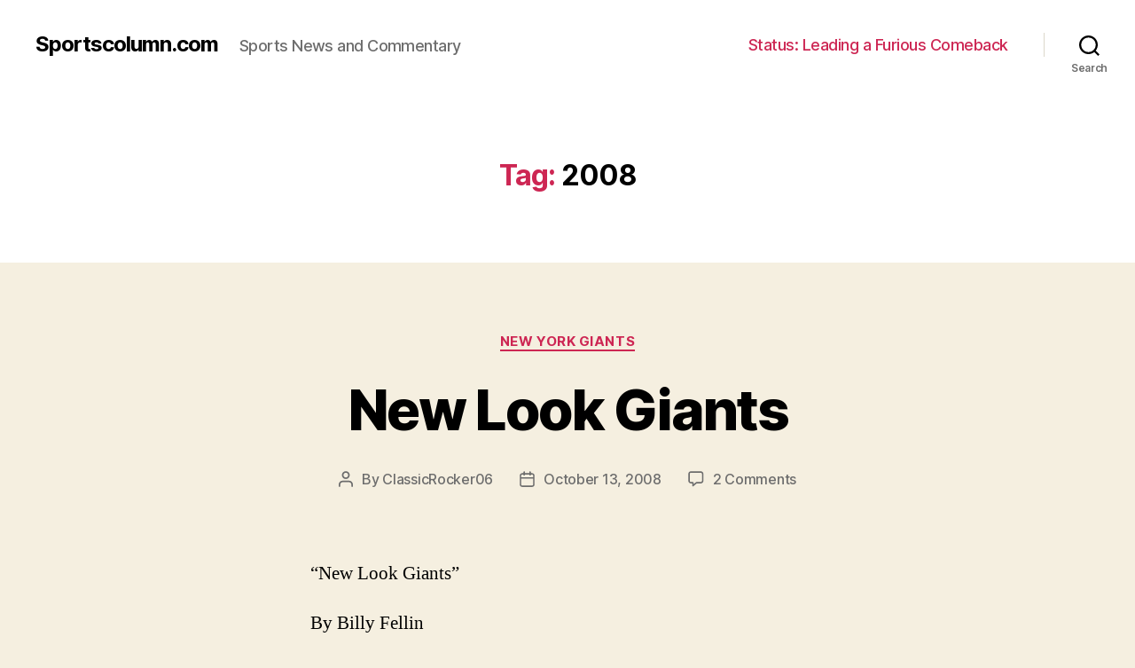

--- FILE ---
content_type: text/html; charset=UTF-8
request_url: http://www.sportscolumn.com/tag/2008/
body_size: 10588
content:
<!DOCTYPE html>

<html class="no-js" lang="en-US">

	<head>

		<meta charset="UTF-8">
		<meta name="viewport" content="width=device-width, initial-scale=1.0" >

		<link rel="profile" href="https://gmpg.org/xfn/11">

		<title>2008 &#8211; Sportscolumn.com</title>
<link rel='dns-prefetch' href='//s.w.org' />
<link rel="alternate" type="application/rss+xml" title="Sportscolumn.com &raquo; Feed" href="http://www.sportscolumn.com/feed/" />
<link rel="alternate" type="application/rss+xml" title="Sportscolumn.com &raquo; Comments Feed" href="http://www.sportscolumn.com/comments/feed/" />
<link rel="alternate" type="application/rss+xml" title="Sportscolumn.com &raquo; 2008 Tag Feed" href="http://www.sportscolumn.com/tag/2008/feed/" />
		<script>
			window._wpemojiSettings = {"baseUrl":"https:\/\/s.w.org\/images\/core\/emoji\/12.0.0-1\/72x72\/","ext":".png","svgUrl":"https:\/\/s.w.org\/images\/core\/emoji\/12.0.0-1\/svg\/","svgExt":".svg","source":{"concatemoji":"http:\/\/www.sportscolumn.com\/wp-includes\/js\/wp-emoji-release.min.js?ver=5.4.18"}};
			/*! This file is auto-generated */
			!function(e,a,t){var n,r,o,i=a.createElement("canvas"),p=i.getContext&&i.getContext("2d");function s(e,t){var a=String.fromCharCode;p.clearRect(0,0,i.width,i.height),p.fillText(a.apply(this,e),0,0);e=i.toDataURL();return p.clearRect(0,0,i.width,i.height),p.fillText(a.apply(this,t),0,0),e===i.toDataURL()}function c(e){var t=a.createElement("script");t.src=e,t.defer=t.type="text/javascript",a.getElementsByTagName("head")[0].appendChild(t)}for(o=Array("flag","emoji"),t.supports={everything:!0,everythingExceptFlag:!0},r=0;r<o.length;r++)t.supports[o[r]]=function(e){if(!p||!p.fillText)return!1;switch(p.textBaseline="top",p.font="600 32px Arial",e){case"flag":return s([127987,65039,8205,9895,65039],[127987,65039,8203,9895,65039])?!1:!s([55356,56826,55356,56819],[55356,56826,8203,55356,56819])&&!s([55356,57332,56128,56423,56128,56418,56128,56421,56128,56430,56128,56423,56128,56447],[55356,57332,8203,56128,56423,8203,56128,56418,8203,56128,56421,8203,56128,56430,8203,56128,56423,8203,56128,56447]);case"emoji":return!s([55357,56424,55356,57342,8205,55358,56605,8205,55357,56424,55356,57340],[55357,56424,55356,57342,8203,55358,56605,8203,55357,56424,55356,57340])}return!1}(o[r]),t.supports.everything=t.supports.everything&&t.supports[o[r]],"flag"!==o[r]&&(t.supports.everythingExceptFlag=t.supports.everythingExceptFlag&&t.supports[o[r]]);t.supports.everythingExceptFlag=t.supports.everythingExceptFlag&&!t.supports.flag,t.DOMReady=!1,t.readyCallback=function(){t.DOMReady=!0},t.supports.everything||(n=function(){t.readyCallback()},a.addEventListener?(a.addEventListener("DOMContentLoaded",n,!1),e.addEventListener("load",n,!1)):(e.attachEvent("onload",n),a.attachEvent("onreadystatechange",function(){"complete"===a.readyState&&t.readyCallback()})),(n=t.source||{}).concatemoji?c(n.concatemoji):n.wpemoji&&n.twemoji&&(c(n.twemoji),c(n.wpemoji)))}(window,document,window._wpemojiSettings);
		</script>
		<style>
img.wp-smiley,
img.emoji {
	display: inline !important;
	border: none !important;
	box-shadow: none !important;
	height: 1em !important;
	width: 1em !important;
	margin: 0 .07em !important;
	vertical-align: -0.1em !important;
	background: none !important;
	padding: 0 !important;
}
</style>
	<link rel='stylesheet' id='wp-block-library-css'  href='http://www.sportscolumn.com/wp-includes/css/dist/block-library/style.min.css?ver=5.4.18' media='all' />
<link rel='stylesheet' id='twentytwenty-style-css'  href='http://www.sportscolumn.com/wp-content/themes/twentytwenty/style.css?ver=1.4' media='all' />
<style id='twentytwenty-style-inline-css'>
.color-accent,.color-accent-hover:hover,.color-accent-hover:focus,:root .has-accent-color,.has-drop-cap:not(:focus):first-letter,.wp-block-button.is-style-outline,a { color: #cd2653; }blockquote,.border-color-accent,.border-color-accent-hover:hover,.border-color-accent-hover:focus { border-color: #cd2653; }button,.button,.faux-button,.wp-block-button__link,.wp-block-file .wp-block-file__button,input[type="button"],input[type="reset"],input[type="submit"],.bg-accent,.bg-accent-hover:hover,.bg-accent-hover:focus,:root .has-accent-background-color,.comment-reply-link { background-color: #cd2653; }.fill-children-accent,.fill-children-accent * { fill: #cd2653; }body,.entry-title a,:root .has-primary-color { color: #000000; }:root .has-primary-background-color { background-color: #000000; }cite,figcaption,.wp-caption-text,.post-meta,.entry-content .wp-block-archives li,.entry-content .wp-block-categories li,.entry-content .wp-block-latest-posts li,.wp-block-latest-comments__comment-date,.wp-block-latest-posts__post-date,.wp-block-embed figcaption,.wp-block-image figcaption,.wp-block-pullquote cite,.comment-metadata,.comment-respond .comment-notes,.comment-respond .logged-in-as,.pagination .dots,.entry-content hr:not(.has-background),hr.styled-separator,:root .has-secondary-color { color: #6d6d6d; }:root .has-secondary-background-color { background-color: #6d6d6d; }pre,fieldset,input,textarea,table,table *,hr { border-color: #dcd7ca; }caption,code,code,kbd,samp,.wp-block-table.is-style-stripes tbody tr:nth-child(odd),:root .has-subtle-background-background-color { background-color: #dcd7ca; }.wp-block-table.is-style-stripes { border-bottom-color: #dcd7ca; }.wp-block-latest-posts.is-grid li { border-top-color: #dcd7ca; }:root .has-subtle-background-color { color: #dcd7ca; }body:not(.overlay-header) .primary-menu > li > a,body:not(.overlay-header) .primary-menu > li > .icon,.modal-menu a,.footer-menu a, .footer-widgets a,#site-footer .wp-block-button.is-style-outline,.wp-block-pullquote:before,.singular:not(.overlay-header) .entry-header a,.archive-header a,.header-footer-group .color-accent,.header-footer-group .color-accent-hover:hover { color: #cd2653; }.social-icons a,#site-footer button:not(.toggle),#site-footer .button,#site-footer .faux-button,#site-footer .wp-block-button__link,#site-footer .wp-block-file__button,#site-footer input[type="button"],#site-footer input[type="reset"],#site-footer input[type="submit"] { background-color: #cd2653; }.header-footer-group,body:not(.overlay-header) #site-header .toggle,.menu-modal .toggle { color: #000000; }body:not(.overlay-header) .primary-menu ul { background-color: #000000; }body:not(.overlay-header) .primary-menu > li > ul:after { border-bottom-color: #000000; }body:not(.overlay-header) .primary-menu ul ul:after { border-left-color: #000000; }.site-description,body:not(.overlay-header) .toggle-inner .toggle-text,.widget .post-date,.widget .rss-date,.widget_archive li,.widget_categories li,.widget cite,.widget_pages li,.widget_meta li,.widget_nav_menu li,.powered-by-wordpress,.to-the-top,.singular .entry-header .post-meta,.singular:not(.overlay-header) .entry-header .post-meta a { color: #6d6d6d; }.header-footer-group pre,.header-footer-group fieldset,.header-footer-group input,.header-footer-group textarea,.header-footer-group table,.header-footer-group table *,.footer-nav-widgets-wrapper,#site-footer,.menu-modal nav *,.footer-widgets-outer-wrapper,.footer-top { border-color: #dcd7ca; }.header-footer-group table caption,body:not(.overlay-header) .header-inner .toggle-wrapper::before { background-color: #dcd7ca; }
</style>
<link rel='stylesheet' id='twentytwenty-print-style-css'  href='http://www.sportscolumn.com/wp-content/themes/twentytwenty/print.css?ver=1.4' media='print' />
<script src='http://www.sportscolumn.com/wp-content/themes/twentytwenty/assets/js/index.js?ver=1.4' async></script>
<link rel='https://api.w.org/' href='http://www.sportscolumn.com/wp-json/' />
<link rel="EditURI" type="application/rsd+xml" title="RSD" href="http://www.sportscolumn.com/xmlrpc.php?rsd" />
<link rel="wlwmanifest" type="application/wlwmanifest+xml" href="http://www.sportscolumn.com/wp-includes/wlwmanifest.xml" /> 
<meta name="generator" content="WordPress 5.4.18" />
	<script>document.documentElement.className = document.documentElement.className.replace( 'no-js', 'js' );</script>
	
	</head>

	<body class="archive tag tag-202 wp-embed-responsive enable-search-modal has-no-pagination showing-comments show-avatars footer-top-visible">

		<a class="skip-link screen-reader-text" href="#site-content">Skip to the content</a>
		<header id="site-header" class="header-footer-group" role="banner">

			<div class="header-inner section-inner">

				<div class="header-titles-wrapper">

					
						<button class="toggle search-toggle mobile-search-toggle" data-toggle-target=".search-modal" data-toggle-body-class="showing-search-modal" data-set-focus=".search-modal .search-field" aria-expanded="false">
							<span class="toggle-inner">
								<span class="toggle-icon">
									<svg class="svg-icon" aria-hidden="true" role="img" focusable="false" xmlns="http://www.w3.org/2000/svg" width="23" height="23" viewBox="0 0 23 23"><path d="M38.710696,48.0601792 L43,52.3494831 L41.3494831,54 L37.0601792,49.710696 C35.2632422,51.1481185 32.9839107,52.0076499 30.5038249,52.0076499 C24.7027226,52.0076499 20,47.3049272 20,41.5038249 C20,35.7027226 24.7027226,31 30.5038249,31 C36.3049272,31 41.0076499,35.7027226 41.0076499,41.5038249 C41.0076499,43.9839107 40.1481185,46.2632422 38.710696,48.0601792 Z M36.3875844,47.1716785 C37.8030221,45.7026647 38.6734666,43.7048964 38.6734666,41.5038249 C38.6734666,36.9918565 35.0157934,33.3341833 30.5038249,33.3341833 C25.9918565,33.3341833 22.3341833,36.9918565 22.3341833,41.5038249 C22.3341833,46.0157934 25.9918565,49.6734666 30.5038249,49.6734666 C32.7048964,49.6734666 34.7026647,48.8030221 36.1716785,47.3875844 C36.2023931,47.347638 36.2360451,47.3092237 36.2726343,47.2726343 C36.3092237,47.2360451 36.347638,47.2023931 36.3875844,47.1716785 Z" transform="translate(-20 -31)" /></svg>								</span>
								<span class="toggle-text">Search</span>
							</span>
						</button><!-- .search-toggle -->

					
					<div class="header-titles">

						<div class="site-title faux-heading"><a href="http://www.sportscolumn.com/">Sportscolumn.com</a></div><div class="site-description">Sports News and Commentary</div><!-- .site-description -->
					</div><!-- .header-titles -->

					<button class="toggle nav-toggle mobile-nav-toggle" data-toggle-target=".menu-modal"  data-toggle-body-class="showing-menu-modal" aria-expanded="false" data-set-focus=".close-nav-toggle">
						<span class="toggle-inner">
							<span class="toggle-icon">
								<svg class="svg-icon" aria-hidden="true" role="img" focusable="false" xmlns="http://www.w3.org/2000/svg" width="26" height="7" viewBox="0 0 26 7"><path fill-rule="evenodd" d="M332.5,45 C330.567003,45 329,43.4329966 329,41.5 C329,39.5670034 330.567003,38 332.5,38 C334.432997,38 336,39.5670034 336,41.5 C336,43.4329966 334.432997,45 332.5,45 Z M342,45 C340.067003,45 338.5,43.4329966 338.5,41.5 C338.5,39.5670034 340.067003,38 342,38 C343.932997,38 345.5,39.5670034 345.5,41.5 C345.5,43.4329966 343.932997,45 342,45 Z M351.5,45 C349.567003,45 348,43.4329966 348,41.5 C348,39.5670034 349.567003,38 351.5,38 C353.432997,38 355,39.5670034 355,41.5 C355,43.4329966 353.432997,45 351.5,45 Z" transform="translate(-329 -38)" /></svg>							</span>
							<span class="toggle-text">Menu</span>
						</span>
					</button><!-- .nav-toggle -->

				</div><!-- .header-titles-wrapper -->

				<div class="header-navigation-wrapper">

					
							<nav class="primary-menu-wrapper" aria-label="Horizontal" role="navigation">

								<ul class="primary-menu reset-list-style">

								<li id="menu-item-5476" class="menu-item menu-item-type-custom menu-item-object-custom menu-item-5476"><a>Status: Leading a Furious Comeback</a></li>

								</ul>

							</nav><!-- .primary-menu-wrapper -->

						
						<div class="header-toggles hide-no-js">

						
							<div class="toggle-wrapper search-toggle-wrapper">

								<button class="toggle search-toggle desktop-search-toggle" data-toggle-target=".search-modal" data-toggle-body-class="showing-search-modal" data-set-focus=".search-modal .search-field" aria-expanded="false">
									<span class="toggle-inner">
										<svg class="svg-icon" aria-hidden="true" role="img" focusable="false" xmlns="http://www.w3.org/2000/svg" width="23" height="23" viewBox="0 0 23 23"><path d="M38.710696,48.0601792 L43,52.3494831 L41.3494831,54 L37.0601792,49.710696 C35.2632422,51.1481185 32.9839107,52.0076499 30.5038249,52.0076499 C24.7027226,52.0076499 20,47.3049272 20,41.5038249 C20,35.7027226 24.7027226,31 30.5038249,31 C36.3049272,31 41.0076499,35.7027226 41.0076499,41.5038249 C41.0076499,43.9839107 40.1481185,46.2632422 38.710696,48.0601792 Z M36.3875844,47.1716785 C37.8030221,45.7026647 38.6734666,43.7048964 38.6734666,41.5038249 C38.6734666,36.9918565 35.0157934,33.3341833 30.5038249,33.3341833 C25.9918565,33.3341833 22.3341833,36.9918565 22.3341833,41.5038249 C22.3341833,46.0157934 25.9918565,49.6734666 30.5038249,49.6734666 C32.7048964,49.6734666 34.7026647,48.8030221 36.1716785,47.3875844 C36.2023931,47.347638 36.2360451,47.3092237 36.2726343,47.2726343 C36.3092237,47.2360451 36.347638,47.2023931 36.3875844,47.1716785 Z" transform="translate(-20 -31)" /></svg>										<span class="toggle-text">Search</span>
									</span>
								</button><!-- .search-toggle -->

							</div>

							
						</div><!-- .header-toggles -->
						
				</div><!-- .header-navigation-wrapper -->

			</div><!-- .header-inner -->

			<div class="search-modal cover-modal header-footer-group" data-modal-target-string=".search-modal">

	<div class="search-modal-inner modal-inner">

		<div class="section-inner">

			<form role="search" aria-label="Search for:" method="get" class="search-form" action="http://www.sportscolumn.com/">
	<label for="search-form-1">
		<span class="screen-reader-text">Search for:</span>
		<input type="search" id="search-form-1" class="search-field" placeholder="Search &hellip;" value="" name="s" />
	</label>
	<input type="submit" class="search-submit" value="Search" />
</form>

			<button class="toggle search-untoggle close-search-toggle fill-children-current-color" data-toggle-target=".search-modal" data-toggle-body-class="showing-search-modal" data-set-focus=".search-modal .search-field" aria-expanded="false">
				<span class="screen-reader-text">Close search</span>
				<svg class="svg-icon" aria-hidden="true" role="img" focusable="false" xmlns="http://www.w3.org/2000/svg" width="16" height="16" viewBox="0 0 16 16"><polygon fill="" fill-rule="evenodd" points="6.852 7.649 .399 1.195 1.445 .149 7.899 6.602 14.352 .149 15.399 1.195 8.945 7.649 15.399 14.102 14.352 15.149 7.899 8.695 1.445 15.149 .399 14.102" /></svg>			</button><!-- .search-toggle -->

		</div><!-- .section-inner -->

	</div><!-- .search-modal-inner -->

</div><!-- .menu-modal -->

		</header><!-- #site-header -->

		
<div class="menu-modal cover-modal header-footer-group" data-modal-target-string=".menu-modal">

	<div class="menu-modal-inner modal-inner">

		<div class="menu-wrapper section-inner">

			<div class="menu-top">

				<button class="toggle close-nav-toggle fill-children-current-color" data-toggle-target=".menu-modal" data-toggle-body-class="showing-menu-modal" aria-expanded="false" data-set-focus=".menu-modal">
					<span class="toggle-text">Close Menu</span>
					<svg class="svg-icon" aria-hidden="true" role="img" focusable="false" xmlns="http://www.w3.org/2000/svg" width="16" height="16" viewBox="0 0 16 16"><polygon fill="" fill-rule="evenodd" points="6.852 7.649 .399 1.195 1.445 .149 7.899 6.602 14.352 .149 15.399 1.195 8.945 7.649 15.399 14.102 14.352 15.149 7.899 8.695 1.445 15.149 .399 14.102" /></svg>				</button><!-- .nav-toggle -->

				
					<nav class="mobile-menu" aria-label="Mobile" role="navigation">

						<ul class="modal-menu reset-list-style">

						<li class="menu-item menu-item-type-custom menu-item-object-custom menu-item-5476"><div class="ancestor-wrapper"><a>Status: Leading a Furious Comeback</a></div><!-- .ancestor-wrapper --></li>

						</ul>

					</nav>

					
			</div><!-- .menu-top -->

			<div class="menu-bottom">

				
			</div><!-- .menu-bottom -->

		</div><!-- .menu-wrapper -->

	</div><!-- .menu-modal-inner -->

</div><!-- .menu-modal -->

<main id="site-content" role="main">

	
		<header class="archive-header has-text-align-center header-footer-group">

			<div class="archive-header-inner section-inner medium">

									<h1 class="archive-title"><span class="color-accent">Tag:</span> 2008</h1>
				
				
			</div><!-- .archive-header-inner -->

		</header><!-- .archive-header -->

		
<article class="post-1928 post type-post status-publish format-standard hentry category-new-york-giants tag-202 tag-brandon-jacobs tag-eli-manning tag-ny-giants tag-plaxico-burress" id="post-1928">

	
<header class="entry-header has-text-align-center">

	<div class="entry-header-inner section-inner medium">

		
			<div class="entry-categories">
				<span class="screen-reader-text">Categories</span>
				<div class="entry-categories-inner">
					<a href="http://www.sportscolumn.com/topics/nfl/new-york-giants/" rel="category tag">New York Giants</a>				</div><!-- .entry-categories-inner -->
			</div><!-- .entry-categories -->

			<h2 class="entry-title heading-size-1"><a href="http://www.sportscolumn.com/2008/10/13/new-look-giants/">New Look Giants</a></h2>
		<div class="post-meta-wrapper post-meta-single post-meta-single-top">

			<ul class="post-meta">

									<li class="post-author meta-wrapper">
						<span class="meta-icon">
							<span class="screen-reader-text">Post author</span>
							<svg class="svg-icon" aria-hidden="true" role="img" focusable="false" xmlns="http://www.w3.org/2000/svg" width="18" height="20" viewBox="0 0 18 20"><path fill="" d="M18,19 C18,19.5522847 17.5522847,20 17,20 C16.4477153,20 16,19.5522847 16,19 L16,17 C16,15.3431458 14.6568542,14 13,14 L5,14 C3.34314575,14 2,15.3431458 2,17 L2,19 C2,19.5522847 1.55228475,20 1,20 C0.44771525,20 0,19.5522847 0,19 L0,17 C0,14.2385763 2.23857625,12 5,12 L13,12 C15.7614237,12 18,14.2385763 18,17 L18,19 Z M9,10 C6.23857625,10 4,7.76142375 4,5 C4,2.23857625 6.23857625,0 9,0 C11.7614237,0 14,2.23857625 14,5 C14,7.76142375 11.7614237,10 9,10 Z M9,8 C10.6568542,8 12,6.65685425 12,5 C12,3.34314575 10.6568542,2 9,2 C7.34314575,2 6,3.34314575 6,5 C6,6.65685425 7.34314575,8 9,8 Z" /></svg>						</span>
						<span class="meta-text">
							By <a href="http://www.sportscolumn.com/author/ClassicRocker06/">ClassicRocker06</a>						</span>
					</li>
										<li class="post-date meta-wrapper">
						<span class="meta-icon">
							<span class="screen-reader-text">Post date</span>
							<svg class="svg-icon" aria-hidden="true" role="img" focusable="false" xmlns="http://www.w3.org/2000/svg" width="18" height="19" viewBox="0 0 18 19"><path fill="" d="M4.60069444,4.09375 L3.25,4.09375 C2.47334957,4.09375 1.84375,4.72334957 1.84375,5.5 L1.84375,7.26736111 L16.15625,7.26736111 L16.15625,5.5 C16.15625,4.72334957 15.5266504,4.09375 14.75,4.09375 L13.3993056,4.09375 L13.3993056,4.55555556 C13.3993056,5.02154581 13.0215458,5.39930556 12.5555556,5.39930556 C12.0895653,5.39930556 11.7118056,5.02154581 11.7118056,4.55555556 L11.7118056,4.09375 L6.28819444,4.09375 L6.28819444,4.55555556 C6.28819444,5.02154581 5.9104347,5.39930556 5.44444444,5.39930556 C4.97845419,5.39930556 4.60069444,5.02154581 4.60069444,4.55555556 L4.60069444,4.09375 Z M6.28819444,2.40625 L11.7118056,2.40625 L11.7118056,1 C11.7118056,0.534009742 12.0895653,0.15625 12.5555556,0.15625 C13.0215458,0.15625 13.3993056,0.534009742 13.3993056,1 L13.3993056,2.40625 L14.75,2.40625 C16.4586309,2.40625 17.84375,3.79136906 17.84375,5.5 L17.84375,15.875 C17.84375,17.5836309 16.4586309,18.96875 14.75,18.96875 L3.25,18.96875 C1.54136906,18.96875 0.15625,17.5836309 0.15625,15.875 L0.15625,5.5 C0.15625,3.79136906 1.54136906,2.40625 3.25,2.40625 L4.60069444,2.40625 L4.60069444,1 C4.60069444,0.534009742 4.97845419,0.15625 5.44444444,0.15625 C5.9104347,0.15625 6.28819444,0.534009742 6.28819444,1 L6.28819444,2.40625 Z M1.84375,8.95486111 L1.84375,15.875 C1.84375,16.6516504 2.47334957,17.28125 3.25,17.28125 L14.75,17.28125 C15.5266504,17.28125 16.15625,16.6516504 16.15625,15.875 L16.15625,8.95486111 L1.84375,8.95486111 Z" /></svg>						</span>
						<span class="meta-text">
							<a href="http://www.sportscolumn.com/2008/10/13/new-look-giants/">October 13, 2008</a>
						</span>
					</li>
										<li class="post-comment-link meta-wrapper">
						<span class="meta-icon">
							<svg class="svg-icon" aria-hidden="true" role="img" focusable="false" xmlns="http://www.w3.org/2000/svg" width="19" height="19" viewBox="0 0 19 19"><path d="M9.43016863,13.2235931 C9.58624731,13.094699 9.7823475,13.0241935 9.98476849,13.0241935 L15.0564516,13.0241935 C15.8581553,13.0241935 16.5080645,12.3742843 16.5080645,11.5725806 L16.5080645,3.44354839 C16.5080645,2.64184472 15.8581553,1.99193548 15.0564516,1.99193548 L3.44354839,1.99193548 C2.64184472,1.99193548 1.99193548,2.64184472 1.99193548,3.44354839 L1.99193548,11.5725806 C1.99193548,12.3742843 2.64184472,13.0241935 3.44354839,13.0241935 L5.76612903,13.0241935 C6.24715123,13.0241935 6.63709677,13.4141391 6.63709677,13.8951613 L6.63709677,15.5301903 L9.43016863,13.2235931 Z M3.44354839,14.766129 C1.67980032,14.766129 0.25,13.3363287 0.25,11.5725806 L0.25,3.44354839 C0.25,1.67980032 1.67980032,0.25 3.44354839,0.25 L15.0564516,0.25 C16.8201997,0.25 18.25,1.67980032 18.25,3.44354839 L18.25,11.5725806 C18.25,13.3363287 16.8201997,14.766129 15.0564516,14.766129 L10.2979143,14.766129 L6.32072889,18.0506004 C5.75274472,18.5196577 4.89516129,18.1156602 4.89516129,17.3790323 L4.89516129,14.766129 L3.44354839,14.766129 Z" /></svg>						</span>
						<span class="meta-text">
							<a href="http://www.sportscolumn.com/2008/10/13/new-look-giants/#comments">2 Comments<span class="screen-reader-text"> on New Look Giants</span></a>						</span>
					</li>
					
			</ul><!-- .post-meta -->

		</div><!-- .post-meta-wrapper -->

		
	</div><!-- .entry-header-inner -->

</header><!-- .entry-header -->

	<div class="post-inner thin ">

		<div class="entry-content">

			<p>&#8220;New Look Giants&#8221;</p>
<p>
By Billy Fellin</p>
<p>
The 2007 Super Bowl Champions came into the 2008 season being underrated, disrespected and basically ignored. And why not? It&#8217;s not like they beat the previously undefeated New England Patriots. But that&#8217;s just the way that the Giants like it.<br />
The Giants have looked dominant thus far this year, their most recent victory coming against a normally formidable Seattle team. So what is the cause of this success? This success is coming from confidence, depth and experience. </p>
<div class="read-more-button-wrap"><a href="http://www.sportscolumn.com/2008/10/13/new-look-giants/#more-1928" class="more-link"><span class="faux-button">Continue reading</span> <span class="screen-reader-text">&#8220;New Look Giants&#8221;</span></a></div></p>

		</div><!-- .entry-content -->

	</div><!-- .post-inner -->

	<div class="section-inner">
		
		<div class="post-meta-wrapper post-meta-single post-meta-single-bottom">

			<ul class="post-meta">

									<li class="post-tags meta-wrapper">
						<span class="meta-icon">
							<span class="screen-reader-text">Tags</span>
							<svg class="svg-icon" aria-hidden="true" role="img" focusable="false" xmlns="http://www.w3.org/2000/svg" width="18" height="18" viewBox="0 0 18 18"><path fill="" d="M15.4496399,8.42490555 L8.66109799,1.63636364 L1.63636364,1.63636364 L1.63636364,8.66081885 L8.42522727,15.44178 C8.57869221,15.5954158 8.78693789,15.6817418 9.00409091,15.6817418 C9.22124393,15.6817418 9.42948961,15.5954158 9.58327627,15.4414581 L15.4486339,9.57610048 C15.7651495,9.25692435 15.7649133,8.74206554 15.4496399,8.42490555 Z M16.6084423,10.7304545 L10.7406818,16.59822 C10.280287,17.0591273 9.65554997,17.3181054 9.00409091,17.3181054 C8.35263185,17.3181054 7.72789481,17.0591273 7.26815877,16.5988788 L0.239976954,9.57887876 C0.0863319284,9.4254126 0,9.21716044 0,9 L0,0.818181818 C0,0.366312477 0.366312477,0 0.818181818,0 L9,0 C9.21699531,0 9.42510306,0.0862010512 9.57854191,0.239639906 L16.6084423,7.26954545 C17.5601275,8.22691012 17.5601275,9.77308988 16.6084423,10.7304545 Z M5,6 C4.44771525,6 4,5.55228475 4,5 C4,4.44771525 4.44771525,4 5,4 C5.55228475,4 6,4.44771525 6,5 C6,5.55228475 5.55228475,6 5,6 Z" /></svg>						</span>
						<span class="meta-text">
							<a href="http://www.sportscolumn.com/tag/2008/" rel="tag">2008</a>, <a href="http://www.sportscolumn.com/tag/brandon-jacobs/" rel="tag">brandon jacobs</a>, <a href="http://www.sportscolumn.com/tag/eli-manning/" rel="tag">eli manning</a>, <a href="http://www.sportscolumn.com/tag/ny-giants/" rel="tag">ny giants</a>, <a href="http://www.sportscolumn.com/tag/plaxico-burress/" rel="tag">plaxico burress</a>						</span>
					</li>
					
			</ul><!-- .post-meta -->

		</div><!-- .post-meta-wrapper -->

		
	</div><!-- .section-inner -->

	
</article><!-- .post -->

	
</main><!-- #site-content -->


	<div class="footer-nav-widgets-wrapper header-footer-group">

		<div class="footer-inner section-inner">

			
			
				<aside class="footer-widgets-outer-wrapper" role="complementary">

					<div class="footer-widgets-wrapper">

						
							<div class="footer-widgets column-one grid-item">
								<div class="widget widget_text"><div class="widget-content"><h2 class="widget-title subheading heading-size-3">Sportscolumn Photo Pool</h2>			<div class="textwidget"><!-- Start of Flickr Badge -->
<style type="text/css">
/*
Images are wrapped in divs classed "flickr_badge_image" with ids "flickr_badge_imageX" where "X" is an integer specifying ordinal position. Below are some styles to get you started!
*/
#flickr_badge_uber_wrapper {text-align:center; width:260px; border: 0px;}
#flickr_badge_wrapper {padding:0px 0 10px 0; width:236px;}
.flickr_badge_image {border-bottom: 1px solid black !important; margin:0 0px 10px 0px;}
.flickr_badge_image img {border-bottom: 0px solid black !important;}
#flickr_badge_source {text-align: center;}
#flickr_badge_icon {float:left; margin-right:5px;}
#flickr_www {display:block; padding:0 10px 0 10px !important; font: 11px Arial, Helvetica, Sans serif !important; color:#3993ff !important;}
#flickr_badge_uber_wrapper a:hover,
#flickr_badge_uber_wrapper a:link,
#flickr_badge_uber_wrapper a:active,
#flickr_badge_uber_wrapper a:visited {text-decoration:none !important; background:inherit !important;color:#48AC00;}
#flickr_badge_wrapper {background-color:#ffffff;border: solid 1px #000000}
#flickr_badge_source {padding:0 !important; font: 11px Arial, Helvetica, Sans serif !important; color:#666666 !important;}
</style>
<div id="flickr_badge_uber_wrapper"><div id="flickr_badge_wrapper">
<script type="text/javascript" src="http://www.flickr.com/badge_code_v2.gne?show_name=1&count=1&display=random&size=m&layout=x&context=in%2Fpool-sportscolumn%2F&source=group&group=64199028%40N00"></script>
<div id="flickr_badge_source">
<span id="flickr_badge_source_txt">More <a href="http://www.flickr.com/groups/sportscolumn/pool/">in the Sportscolumn.com Photo Pool</a></span><br clear="all" /></div></div></div>
<!-- End of Flickr Badge -->


</div>
		</div></div><div class="widget widget_tag_cloud"><div class="widget-content"><h2 class="widget-title subheading heading-size-3">Tags</h2><div class="tagcloud"><a href="http://www.sportscolumn.com/tag/2007-nfl-picks/" class="tag-cloud-link tag-link-215 tag-link-position-1" style="font-size: 9.3628318584071pt;" aria-label="2007 nfl picks (21 items)">2007 nfl picks</a>
<a href="http://www.sportscolumn.com/tag/2008-nfl-picks/" class="tag-cloud-link tag-link-223 tag-link-position-2" style="font-size: 9.1150442477876pt;" aria-label="2008 nfl picks (20 items)">2008 nfl picks</a>
<a href="http://www.sportscolumn.com/tag/2009-nfl-picks/" class="tag-cloud-link tag-link-1624 tag-link-position-3" style="font-size: 9.3628318584071pt;" aria-label="2009 NFL picks (21 items)">2009 NFL picks</a>
<a href="http://www.sportscolumn.com/tag/2010-nfl-picks/" class="tag-cloud-link tag-link-1727 tag-link-position-4" style="font-size: 9.6106194690265pt;" aria-label="2010 NFL Picks (22 items)">2010 NFL Picks</a>
<a href="http://www.sportscolumn.com/tag/2011-nfl-picks/" class="tag-cloud-link tag-link-1868 tag-link-position-5" style="font-size: 9.1150442477876pt;" aria-label="2011 nfl picks (20 items)">2011 nfl picks</a>
<a href="http://www.sportscolumn.com/tag/2012-nfl-picks/" class="tag-cloud-link tag-link-2019 tag-link-position-6" style="font-size: 9.3628318584071pt;" aria-label="2012 nfl picks (21 items)">2012 nfl picks</a>
<a href="http://www.sportscolumn.com/tag/barry-bonds/" class="tag-cloud-link tag-link-298 tag-link-position-7" style="font-size: 8pt;" aria-label="barry bonds (16 items)">barry bonds</a>
<a href="http://www.sportscolumn.com/tag/baseball/" class="tag-cloud-link tag-link-300 tag-link-position-8" style="font-size: 12.70796460177pt;" aria-label="baseball (40 items)">baseball</a>
<a href="http://www.sportscolumn.com/tag/bcs/" class="tag-cloud-link tag-link-306 tag-link-position-9" style="font-size: 8.3716814159292pt;" aria-label="bcs (17 items)">bcs</a>
<a href="http://www.sportscolumn.com/tag/boston-celtics/" class="tag-cloud-link tag-link-8073 tag-link-position-10" style="font-size: 10.849557522124pt;" aria-label="Boston Celtics (28 items)">Boston Celtics</a>
<a href="http://www.sportscolumn.com/tag/boston-red-sox/" class="tag-cloud-link tag-link-8049 tag-link-position-11" style="font-size: 10.849557522124pt;" aria-label="Boston Red Sox (28 items)">Boston Red Sox</a>
<a href="http://www.sportscolumn.com/tag/brett-favre/" class="tag-cloud-link tag-link-360 tag-link-position-12" style="font-size: 10.477876106195pt;" aria-label="brett favre (26 items)">brett favre</a>
<a href="http://www.sportscolumn.com/tag/college-basketball/" class="tag-cloud-link tag-link-8139 tag-link-position-13" style="font-size: 12.088495575221pt;" aria-label="College Basketball (35 items)">College Basketball</a>
<a href="http://www.sportscolumn.com/tag/college-football/" class="tag-cloud-link tag-link-8140 tag-link-position-14" style="font-size: 14.814159292035pt;" aria-label="College Football (59 items)">College Football</a>
<a href="http://www.sportscolumn.com/tag/dallas-cowboys/" class="tag-cloud-link tag-link-8105 tag-link-position-15" style="font-size: 10.477876106195pt;" aria-label="Dallas Cowboys (26 items)">Dallas Cowboys</a>
<a href="http://www.sportscolumn.com/tag/football/" class="tag-cloud-link tag-link-537 tag-link-position-16" style="font-size: 15.061946902655pt;" aria-label="football (62 items)">football</a>
<a href="http://www.sportscolumn.com/tag/gambling/" class="tag-cloud-link tag-link-548 tag-link-position-17" style="font-size: 20.513274336283pt;" aria-label="gambling (171 items)">gambling</a>
<a href="http://www.sportscolumn.com/tag/golf/" class="tag-cloud-link tag-link-8137 tag-link-position-18" style="font-size: 8.3716814159292pt;" aria-label="Golf (17 items)">Golf</a>
<a href="http://www.sportscolumn.com/tag/indianapolis-colts/" class="tag-cloud-link tag-link-8111 tag-link-position-19" style="font-size: 8.8672566371681pt;" aria-label="Indianapolis Colts (19 items)">Indianapolis Colts</a>
<a href="http://www.sportscolumn.com/tag/march-madness/" class="tag-cloud-link tag-link-749 tag-link-position-20" style="font-size: 8.3716814159292pt;" aria-label="march madness (17 items)">march madness</a>
<a href="http://www.sportscolumn.com/tag/mlb/" class="tag-cloud-link tag-link-8042 tag-link-position-21" style="font-size: 18.654867256637pt;" aria-label="MLB (123 items)">MLB</a>
<a href="http://www.sportscolumn.com/tag/mlb-power-rankings/" class="tag-cloud-link tag-link-816 tag-link-position-22" style="font-size: 10.849557522124pt;" aria-label="mlb power rankings (28 items)">mlb power rankings</a>
<a href="http://www.sportscolumn.com/tag/nba/" class="tag-cloud-link tag-link-8040 tag-link-position-23" style="font-size: 16.796460176991pt;" aria-label="NBA (86 items)">NBA</a>
<a href="http://www.sportscolumn.com/tag/nba-draft/" class="tag-cloud-link tag-link-841 tag-link-position-24" style="font-size: 8pt;" aria-label="nba draft (16 items)">nba draft</a>
<a href="http://www.sportscolumn.com/tag/ncaa/" class="tag-cloud-link tag-link-848 tag-link-position-25" style="font-size: 13.079646017699pt;" aria-label="ncaa (43 items)">ncaa</a>
<a href="http://www.sportscolumn.com/tag/new-england-patriots/" class="tag-cloud-link tag-link-8114 tag-link-position-26" style="font-size: 12.46017699115pt;" aria-label="New England Patriots (38 items)">New England Patriots</a>
<a href="http://www.sportscolumn.com/tag/nfl/" class="tag-cloud-link tag-link-8038 tag-link-position-27" style="font-size: 22pt;" aria-label="NFL (228 items)">NFL</a>
<a href="http://www.sportscolumn.com/tag/nfl-picks/" class="tag-cloud-link tag-link-870 tag-link-position-28" style="font-size: 9.6106194690265pt;" aria-label="nfl picks (22 items)">nfl picks</a>
<a href="http://www.sportscolumn.com/tag/nhl/" class="tag-cloud-link tag-link-8039 tag-link-position-29" style="font-size: 11.840707964602pt;" aria-label="NHL (34 items)">NHL</a>
<a href="http://www.sportscolumn.com/tag/nhl-power-rankings/" class="tag-cloud-link tag-link-877 tag-link-position-30" style="font-size: 8.6194690265487pt;" aria-label="nhl power rankings (18 items)">nhl power rankings</a>
<a href="http://www.sportscolumn.com/tag/ny-giants/" class="tag-cloud-link tag-link-893 tag-link-position-31" style="font-size: 8.6194690265487pt;" aria-label="ny giants (18 items)">ny giants</a>
<a href="http://www.sportscolumn.com/tag/ny-yankees/" class="tag-cloud-link tag-link-897 tag-link-position-32" style="font-size: 13.451327433628pt;" aria-label="ny yankees (46 items)">ny yankees</a>
<a href="http://www.sportscolumn.com/tag/office-pool/" class="tag-cloud-link tag-link-898 tag-link-position-33" style="font-size: 18.654867256637pt;" aria-label="office pool (122 items)">office pool</a>
<a href="http://www.sportscolumn.com/tag/olympics/" class="tag-cloud-link tag-link-8141 tag-link-position-34" style="font-size: 8.3716814159292pt;" aria-label="Olympics (17 items)">Olympics</a>
<a href="http://www.sportscolumn.com/tag/philadelphia-eagles/" class="tag-cloud-link tag-link-8119 tag-link-position-35" style="font-size: 10.230088495575pt;" aria-label="Philadelphia Eagles (25 items)">Philadelphia Eagles</a>
<a href="http://www.sportscolumn.com/tag/philadelphia-phillies/" class="tag-cloud-link tag-link-8064 tag-link-position-36" style="font-size: 9.858407079646pt;" aria-label="Philadelphia Phillies (23 items)">Philadelphia Phillies</a>
<a href="http://www.sportscolumn.com/tag/picks/" class="tag-cloud-link tag-link-950 tag-link-position-37" style="font-size: 16.548672566372pt;" aria-label="picks (83 items)">picks</a>
<a href="http://www.sportscolumn.com/tag/picks-against-the-spread/" class="tag-cloud-link tag-link-1625 tag-link-position-38" style="font-size: 12.83185840708pt;" aria-label="picks against the spread (41 items)">picks against the spread</a>
<a href="http://www.sportscolumn.com/tag/podcast/" class="tag-cloud-link tag-link-1319 tag-link-position-39" style="font-size: 15.309734513274pt;" aria-label="podcast (65 items)">podcast</a>
<a href="http://www.sportscolumn.com/tag/podcasts/" class="tag-cloud-link tag-link-965 tag-link-position-40" style="font-size: 19.893805309735pt;" aria-label="podcasts (155 items)">podcasts</a>
<a href="http://www.sportscolumn.com/tag/poor-mans-pti/" class="tag-cloud-link tag-link-1395 tag-link-position-41" style="font-size: 20.761061946903pt;" aria-label="poor man&#039;s pti (182 items)">poor man&#039;s pti</a>
<a href="http://www.sportscolumn.com/tag/soccer/" class="tag-cloud-link tag-link-8142 tag-link-position-42" style="font-size: 8.3716814159292pt;" aria-label="Soccer (17 items)">Soccer</a>
<a href="http://www.sportscolumn.com/tag/spotlight/" class="tag-cloud-link tag-link-1924 tag-link-position-43" style="font-size: 16.176991150442pt;" aria-label="spotlight (77 items)">spotlight</a>
<a href="http://www.sportscolumn.com/tag/tom-brady/" class="tag-cloud-link tag-link-1197 tag-link-position-44" style="font-size: 9.1150442477876pt;" aria-label="tom brady (20 items)">tom brady</a>
<a href="http://www.sportscolumn.com/tag/winners/" class="tag-cloud-link tag-link-2020 tag-link-position-45" style="font-size: 12.336283185841pt;" aria-label="winners (37 items)">winners</a></div>
</div></div><div class="widget widget_meta"><div class="widget-content"><h2 class="widget-title subheading heading-size-3">Meta</h2>			<ul>
			<li><a href="http://www.sportscolumn.com/wp-login.php?action=register">Register</a></li>			<li><a href="http://www.sportscolumn.com/wp-login.php">Log in</a></li>
			<li><a href="http://www.sportscolumn.com/feed/">Entries feed</a></li>
			<li><a href="http://www.sportscolumn.com/comments/feed/">Comments feed</a></li>
			<li><a href="https://wordpress.org/">WordPress.org</a></li>			</ul>
			</div></div><div class="widget widget_nav_menu"><div class="widget-content"><h2 class="widget-title subheading heading-size-3">Useful Links</h2><div class="menu-useful-links-container"><ul id="menu-useful-links" class="menu"><li id="menu-item-5568" class="menu-item menu-item-type-post_type menu-item-object-page menu-item-5568"><a href="http://www.sportscolumn.com/contact-us/">Contact Us</a></li>
<li id="menu-item-5573" class="menu-item menu-item-type-post_type menu-item-object-page menu-item-5573"><a href="http://www.sportscolumn.com/advertising/">Advertising</a></li>
<li id="menu-item-5569" class="menu-item menu-item-type-post_type menu-item-object-page menu-item-5569"><a href="http://www.sportscolumn.com/privacy-policy/">Privacy Policy</a></li>
<li id="menu-item-5570" class="menu-item menu-item-type-post_type menu-item-object-page menu-item-5570"><a href="http://www.sportscolumn.com/terms-of-service/">Terms of Service</a></li>
</ul></div></div></div>							</div>

						
						
					</div><!-- .footer-widgets-wrapper -->

				</aside><!-- .footer-widgets-outer-wrapper -->

			
		</div><!-- .footer-inner -->

	</div><!-- .footer-nav-widgets-wrapper -->


			<footer id="site-footer" role="contentinfo" class="header-footer-group">

				<div class="section-inner">

					<div class="footer-credits">

						<p class="footer-copyright">&copy;
							2026							<a href="http://www.sportscolumn.com/">Sportscolumn.com</a>
						</p><!-- .footer-copyright -->

						<p class="powered-by-wordpress">
							<a href="https://wordpress.org/">
								Powered by WordPress							</a>
						</p><!-- .powered-by-wordpress -->

					</div><!-- .footer-credits -->

					<a class="to-the-top" href="#site-header">
						<span class="to-the-top-long">
							To the top <span class="arrow" aria-hidden="true">&uarr;</span>						</span><!-- .to-the-top-long -->
						<span class="to-the-top-short">
							Up <span class="arrow" aria-hidden="true">&uarr;</span>						</span><!-- .to-the-top-short -->
					</a><!-- .to-the-top -->

				</div><!-- .section-inner -->

			</footer><!-- #site-footer -->

		<script src='http://www.sportscolumn.com/wp-includes/js/wp-embed.min.js?ver=5.4.18'></script>
	<script>
	/(trident|msie)/i.test(navigator.userAgent)&&document.getElementById&&window.addEventListener&&window.addEventListener("hashchange",function(){var t,e=location.hash.substring(1);/^[A-z0-9_-]+$/.test(e)&&(t=document.getElementById(e))&&(/^(?:a|select|input|button|textarea)$/i.test(t.tagName)||(t.tabIndex=-1),t.focus())},!1);
	</script>
	
	<script defer src="https://static.cloudflareinsights.com/beacon.min.js/vcd15cbe7772f49c399c6a5babf22c1241717689176015" integrity="sha512-ZpsOmlRQV6y907TI0dKBHq9Md29nnaEIPlkf84rnaERnq6zvWvPUqr2ft8M1aS28oN72PdrCzSjY4U6VaAw1EQ==" data-cf-beacon='{"version":"2024.11.0","token":"ef7c00ca87704f95b21ccb9e052bdf2c","r":1,"server_timing":{"name":{"cfCacheStatus":true,"cfEdge":true,"cfExtPri":true,"cfL4":true,"cfOrigin":true,"cfSpeedBrain":true},"location_startswith":null}}' crossorigin="anonymous"></script>
</body>
</html>
